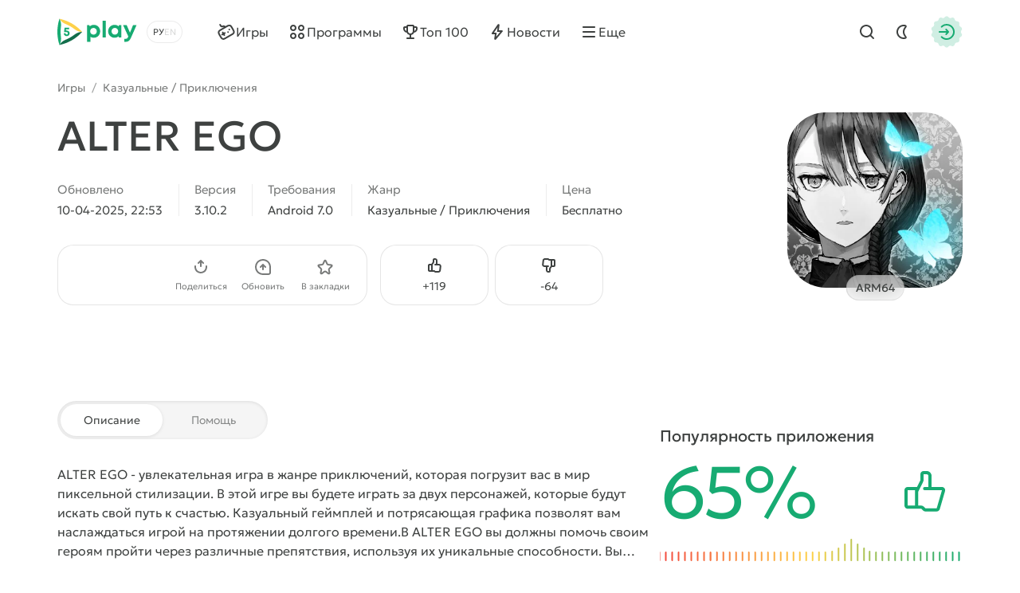

--- FILE ---
content_type: text/html; charset=utf-8
request_url: https://5play.org/2409-alter-ego.html
body_size: 13731
content:
<!DOCTYPE html>
<html prefix="og:http://ogp.me/ns#" lang="ru" class="load">
<head>
	<title>Скачать ALTER EGO 3.10.2 APK (Мод: все открыто) на Андроид бесплатно</title>
<meta charset="utf-8">
<meta name="description" content="Здесь вы можете скачать игру ALTER EGO для Андроид с модом. Взломанная версия APK на телефон и планшет">
<meta name="keywords" content="alter ego, alter ego на андроид">
<meta name="generator" content="DataLife Engine (https://dle-news.ru)">
<link rel="canonical" href="https://5play.org/2409-alter-ego.html">
<link rel="alternate" type="application/rss+xml" title="Скачать игры на Android бесплатно | Лучшие моды на Андроид RSS" href="https://5play.org/rss.xml">
<link rel="preconnect" href="https://5play.org/" fetchpriority="high">
<meta property="twitter:title" content="Скачать ALTER EGO 3.10.2 APK (Мод: все открыто) на Андроид бесплатно">
<meta property="twitter:url" content="https://5play.org/2409-alter-ego.html">
<meta property="twitter:card" content="summary_large_image">
<meta property="twitter:image" content="https://cdn.5play.org/posts/2023-05/1684354345_2.webp">
<meta property="twitter:description" content="ALTER EGO - увлекательная игра в жанре приключений, которая погрузит вас в мир пиксельной стилизации. В этой игре вы будете играть за двух персонажей, которые будут искать свой путь к счастью. Казуальный геймплей и потрясающая графика позволят вам наслаждаться игрой на протяжении долгого времени. В">
<meta property="og:type" content="article">
<meta property="og:site_name" content="Скачать игры на Android бесплатно | Лучшие моды на Андроид">
<meta property="og:title" content="Скачать ALTER EGO 3.10.2 APK (Мод: все открыто) на Андроид бесплатно">
<meta property="og:url" content="https://5play.org/2409-alter-ego.html">
<meta property="og:image" content="https://cdn.5play.org/posts/2023-05/1684354345_2.webp">
<meta property="og:description" content="ALTER EGO - увлекательная игра в жанре приключений, которая погрузит вас в мир пиксельной стилизации. В этой игре вы будете играть за двух персонажей, которые будут искать свой путь к счастью. Казуальный геймплей и потрясающая графика позволят вам наслаждаться игрой на протяжении долгого времени. В">
<link rel="alternate" hreflang="x-default" href="https://5play.org/2409-alter-ego.html">
<link rel="alternate" hreflang="ru" href="https://5play.org/2409-alter-ego.html">
<link rel="alternate" hreflang="en" href="https://5play.org/en/2409-alter-ego.html">
<meta name="HandheldFriendly" content="true">
<meta name="format-detection" content="telephone=no">
<meta name="viewport" content="initial-scale=1.0, width=device-width">
<meta name="apple-mobile-web-app-capable" content="yes">
<meta name="apple-mobile-web-app-status-bar-style" content="default">
<meta name="mobile-web-app-capable" content="yes">
<meta name="google-site-verification" content="LGvz6uqmHQFqiPvBghNBOxuiTpRB_dIgePeiFliAqxg" />
<meta name="yandex-verification" content="5882ceeee565f7d0" />


<meta property="og:image" content="https://cdn.5play.org/posts/2023-05/1684354276_1.webp">
<link rel="apple-touch-icon" sizes="180x180" href="/templates/5ui/img/favicon/apple-touch-icon.png">
<link rel="shortcut icon" href="/templates/5ui/img/favicon/favicon.ico">
<link rel="icon" type="image/svg+xml" href="/templates/5ui/img/favicon/favicon.svg">
<link rel="icon" type="image/png" sizes="64x64" href="/templates/5ui/img/favicon/f64.png">
<link rel="icon" type="image/png" sizes="32x32" href="/templates/5ui/img/favicon/f32.png">
<link rel="icon" type="image/png" sizes="16x16" href="/templates/5ui/img/favicon/f16.png">

<link rel="prefetch" href="/templates/5ui/fonts/geologica-300.woff2" as="font" type="font/woff2" crossorigin>
<link rel="prefetch" href="/templates/5ui/fonts/geologica-500.woff2" as="font" type="font/woff2" crossorigin>
<link rel="preload" href="/templates/5ui/css/core.css?vk8ug050" as="style">
<link rel="preload" href="/templates/5ui/css/header.css?vk8ug046" as="style">


<link rel="prefetch" as="script" href="/templates/5ui/js/darkmod.js?vk8ug0">

<link rel="preload" href="/templates/5ui/css/fullstory.css?vk8ug024" as="style">

<link href="/templates/5ui/css/core.css?vk8ug050" type="text/css" rel="stylesheet">
<link href="/templates/5ui/css/header.css?vk8ug046" type="text/css" rel="stylesheet">





<link href="/templates/5ui/css/pages.css?vk8ug02" type="text/css" rel="stylesheet">
<link href="/templates/5ui/css/comments.css?vk8ug020" type="text/css" rel="stylesheet">
<link href="/templates/5ui/css/fullstory.css?vk8ug024" type="text/css" rel="stylesheet">
<link href="/templates/5ui/css/share.css?vk8ug02" type="text/css" rel="stylesheet">
<link href="/templates/5ui/css/cards.css?vk8ug014" type="text/css" rel="stylesheet">


<link href="/templates/5ui/css/footer.css?vk8ug04" type="text/css" rel="stylesheet">
<link href="/templates/5ui/css/login.css?vk8ug05" type="text/css" rel="stylesheet">



<link href="/templates/5ui/css/uidialog.css?vk8ug012" type="text/css" rel="stylesheet">


<script src="/templates/5ui/js/darkmod.js?vk8ug0"></script>


<script data-cfasync="false" nonce="6c073060-940e-4bac-a863-995c0876e4fc">try{(function(w,d){!function(j,k,l,m){if(j.zaraz)console.error("zaraz is loaded twice");else{j[l]=j[l]||{};j[l].executed=[];j.zaraz={deferred:[],listeners:[]};j.zaraz._v="5874";j.zaraz._n="6c073060-940e-4bac-a863-995c0876e4fc";j.zaraz.q=[];j.zaraz._f=function(n){return async function(){var o=Array.prototype.slice.call(arguments);j.zaraz.q.push({m:n,a:o})}};for(const p of["track","set","debug"])j.zaraz[p]=j.zaraz._f(p);j.zaraz.init=()=>{var q=k.getElementsByTagName(m)[0],r=k.createElement(m),s=k.getElementsByTagName("title")[0];s&&(j[l].t=k.getElementsByTagName("title")[0].text);j[l].x=Math.random();j[l].w=j.screen.width;j[l].h=j.screen.height;j[l].j=j.innerHeight;j[l].e=j.innerWidth;j[l].l=j.location.href;j[l].r=k.referrer;j[l].k=j.screen.colorDepth;j[l].n=k.characterSet;j[l].o=(new Date).getTimezoneOffset();if(j.dataLayer)for(const t of Object.entries(Object.entries(dataLayer).reduce((u,v)=>({...u[1],...v[1]}),{})))zaraz.set(t[0],t[1],{scope:"page"});j[l].q=[];for(;j.zaraz.q.length;){const w=j.zaraz.q.shift();j[l].q.push(w)}r.defer=!0;for(const x of[localStorage,sessionStorage])Object.keys(x||{}).filter(z=>z.startsWith("_zaraz_")).forEach(y=>{try{j[l]["z_"+y.slice(7)]=JSON.parse(x.getItem(y))}catch{j[l]["z_"+y.slice(7)]=x.getItem(y)}});r.referrerPolicy="origin";r.src="/cdn-cgi/zaraz/s.js?z="+btoa(encodeURIComponent(JSON.stringify(j[l])));q.parentNode.insertBefore(r,q)};["complete","interactive"].includes(k.readyState)?zaraz.init():j.addEventListener("DOMContentLoaded",zaraz.init)}}(w,d,"zarazData","script");window.zaraz._p=async d$=>new Promise(ea=>{if(d$){d$.e&&d$.e.forEach(eb=>{try{const ec=d.querySelector("script[nonce]"),ed=ec?.nonce||ec?.getAttribute("nonce"),ee=d.createElement("script");ed&&(ee.nonce=ed);ee.innerHTML=eb;ee.onload=()=>{d.head.removeChild(ee)};d.head.appendChild(ee)}catch(ef){console.error(`Error executing script: ${eb}\n`,ef)}});Promise.allSettled((d$.f||[]).map(eg=>fetch(eg[0],eg[1])))}ea()});zaraz._p({"e":["(function(w,d){})(window,document)"]});})(window,document)}catch(e){throw fetch("/cdn-cgi/zaraz/t"),e;};</script></head>
<body>
	 <header id="header-5p" class="header-first">
	<div class="wrp fc">
		<div class="head-l fc">
			
			<a class="logotype" href="/" title="5play">
	<span class="sr-only">5play</span>
	<svg width="100" height="36" viewBox="0 0 100 36" xmlns="http://www.w3.org/2000/svg">
		<g class="logo-icon">
			<path fill="#136e4b" d="M31.17,18l-1.35,1.4c-6.89,7.17-15.68,12.23-25.33,14.6l-1.89.47.09-.16c1.7-2.93,4.36-5.13,7.5-6.4,4.13-1.67,8-3.91,11.52-6.64,2.67-2.07,5.91-3.27,9.29-3.27h.18Z"/>
			<path fill="#fed14a" d="M31.17,18h-.17c-3.38,0-6.63-1.2-9.3-3.28-3.52-2.74-7.41-4.99-11.55-6.67-3.12-1.27-5.77-3.46-7.46-6.37l-.1-.18,1.89.5c9.66,2.37,18.44,7.43,25.33,14.6l1.35,1.4Z"/>
			<path fill="#17aa71" d="M2.6,1.5l-.54,1.87C-.69,12.93-.69,23.07,2.06,32.63l.54,1.87c1.72-2.98,2.37-6.43,1.9-9.83-.61-4.43-.61-8.93,0-13.36.48-3.39-.18-6.85-1.9-9.82Z"/>
			<path fill="#17aa71" d="M11.67,16.34c2.19,0,3.73,1.45,3.73,3.44s-1.58,3.56-3.66,3.56-3.66-1.47-3.67-3.48h2.27c.01.8.59,1.38,1.4,1.38s1.4-.62,1.4-1.46c0-.89-.64-1.52-1.55-1.52h-2.94l-.21-.28.59-5.29h5.66v2.01h-3.88l-.19,1.65h1.06-.01Z"/>
		</g>
		<path class="logo-text" fill="#17aa71" d="M45.66,9.16c4.62,0,8.03,3.45,8.03,8.1,0,4.65-3.41,8.12-8.03,8.12-1.59,0-3.03-.47-4.22-1.29v6.36h-4.14V9.59h2.74l.71,1.39c1.3-1.15,3-1.83,4.91-1.83h0ZM91.11,19.01l3.82-9.43h4.4l-6.68,15.12c-1.84,4.15-3.45,5.73-6.89,5.73h-1.71v-3.73h1.43c2,0,2.52-.53,3.46-2.85l.06-.12-6.49-14.15h4.51l4.09,9.43ZM71.78,9.17c1.97,0,3.71.69,5.04,1.87l.44-1.46h3.1s0,15.32,0,15.32h-3.25l-.36-1.37c-1.32,1.15-3.03,1.83-4.97,1.83-4.61,0-8.04-3.48-8.04-8.12s3.43-8.07,8.04-8.07ZM60.78,24.91h-4.14V4.07h4.14v20.84ZM45.32,13.06c-2.4,0-4.18,1.8-4.18,4.2,0,2.4,1.77,4.2,4.18,4.2s4.17-1.79,4.17-4.2c0-2.41-1.77-4.2-4.17-4.2ZM72.13,13.03c-2.41,0-4.18,1.8-4.18,4.2,0,2.4,1.77,4.2,4.18,4.2,2.41,0,4.17-1.79,4.17-4.2s-1.76-4.2-4.17-4.2Z"/>
	</svg>
</a>
			
			<div class="lang-sel fc">
				<button type="button" class="sel-lang__en" onclick="location.href='https://5play.org/en/2409-alter-ego.html'" title="Английский"><span class="sr-only">Английский</span></button>
<button type="button" class="sel-lang__ru active" onclick="location.href='https://5play.org/2409-alter-ego.html'" title="Русский"><span class="sr-only">Русский</span></button>
				<span class="sr-only">Выбрать язык</span>
				<span class="lang-sel-border fc">
					<i class="lang-sel-ru" title="Ру"></i><i class="lang-sel-en" title="En"></i>
				</span>
			</div>
		</div>
		<div class="head-r fc">
			<a href="/index.php?do=search" class="hbtn hbt qs-toggle" style="display: none;">
				<i class="im im-search"></i>
				<i class="im im-close"></i>
				<span class="sr-only">Найти</span>
			</a>
			<button type="button" class="hbtn hbt mod-btn" id="mod-toggle" aria-label="Dark Mod">
				<i class="im im-sun"></i>
				<i class="im im-moon"></i>
			</button>
			
			<button class="hbtn huser hlogin dialog-btn" type="button" title="Авторизация">
				<span class="sr-only">Авторизация</span>
				<span class="mask"><i class="im im-login"></i></span>
			</button>
		</div>
	</div>
</header>
<div class="header-second wrp" id="header-tools">
	<div class="header-tools">
		<div class="hmenu fc">
			<nav class="hmenu-list fc" itemscope itemtype="http://schema.org/SiteNavigationElement">
				<a class="m-item" href="/android/igry/" itemprop="url"><i class="im im-gamepad"></i><span class="m-item-cont" itemprop="name">Игры</span></a>
				<a class="m-item" href="/android/programmy/" itemprop="url"><i class="im im-apps"></i><span class="m-item-cont" itemprop="name">Программы</span></a>
				<a class="m-item" href="/top-100-igr-dlya-android-apk.html" itemprop="url"><i class="im im-cup"></i><span class="m-item-cont" itemprop="name">Топ 100</span></a>
				<a class="m-item" href="/news/" itemprop="url"><i class="im im-bolt"></i><span class="m-item-cont" itemprop="name">Новости</span></a>
				<a class="m-item" href="/?do=orders" style="display:none;"><i class="im im-addtopic"></i><span class="m-item-cont">Стол заказов</span></a>
				<button id="mmenu-btn" type="button" class="m-item"><i class="im im-burger"></i><span class="m-item-cont">Еще</span></button>
				<div class="dropdown" style="display:none;">
					<button type="button" class="m-item dropdown-btn"><i class="im im-burger"></i><span class="m-item-cont">Еще</span></button>
					<div class="dropdown-box" style="display: none;">
						<nav class="hmenu-sub-list">
							<a class="m-item" href="/?do=orders"><i class="im im-addtopic"></i><span class="m-item-cont">Стол заказов</span></a>
						</nav>
						
					</div>
				</div>
				<a href="/index.php?do=search" class="m-item qs-toggle" style="display:none;">
					<i class="im im-search"></i>
					<span class="sr-only">Найти</span>
				</a>
			</nav>
		</div>
		<form class="qs-form fc" id="qs-form" class="qs" method="get" action="/index.php?do=search" style="display: none;">
			<div class="qs-control">
				<label class="qs-label sr-only" for="story">Найти</label>
				<input class="qs-input" id="story" name="story" placeholder="Поиск по сайту..." type="search">
				<button class="qs-btn" type="submit" title="Найти" aria-label="Найти">
					<i class="im im-search"></i>
				</button>
				<button type="button" class="qs-toggle" aria-label="Close Search">
					<i class="im im-close"></i>
				</button>
			</div>
			<input type="hidden" name="do" value="search">
			<input type="hidden" name="subaction" value="search">
			<input type="hidden" name="titleonly" id="titleonly" value="0">
		</form>
	</div>
</div>
	 
	
	 
	 
	 
	 
	 <main class="content-5p">
<div class="appview-breadcrumbs wrp speedbar fc">
<a href="/android/igry/">Игры</a>

<span class="speedbar-sep">/</span> <a href="https://5play.org/android/igry/kazualnye/">Казуальные / Приключения</a>
</div>
<article class="appview sect" itemscope itemtype="http://schema.org/MobileApplication">
	<div class="appview-hero">
		<div class="wrp appview-intro">
			<div class="appview-intro-cont">
				<h1 itemprop="name" class="title">ALTER EGO</h1>
				<figure class="appicon">
					<img width="200" height="200" src="https://cdn.5play.org/posts/2023-05/1684354276_1.webp" alt="ALTER EGO" loading="eager" fetchpriority="high" itemprop="image">
					<span class="appicon-label">ARM64</span>
				</figure>
				<ul class="appview-spec">
					<li class="specs-item">
						<span class="spec-label">Обновлено</span>
						<time class="spec-cont" itemprop="datePublished" datetime="2025-04-10T22:53:40+03:00">10-04-2025, 22:53</time>
					</li>
					
					<li class="specs-item">
						<span class="spec-label">Версия</span>
						<span class="spec-cont" itemprop="softwareVersion">3.10.2</span>
					</li>
					
					
					
					<li class="specs-item">
						<span class="spec-label">Требования</span>
						<span class="spec-cont" itemprop="operatingSystem">Android 7.0</span>
					</li>
					<li class="specs-item">
						<span class="spec-label">Жанр</span>
						<a href="https://5play.org/android/igry/kazualnye/" class="spec-cont">Казуальные / Приключения</a>
      					<meta itemprop="applicationCategory" content="Казуальные / Приключения">
					</li>
					<li class="specs-item">
						<span class="spec-label">Цена</span>
						<span itemscope itemprop="offers" itemtype="http://schema.org/Offer">
						<meta itemprop="price" content="0">
						<meta itemprop="priceCurrency" content="USD" class="spec-cont">
						
							<meta itemprop="url" content="https://play.google.com/store/apps/details?id=com.caracolu.alterego">
						Бесплатно
					</span>
					</li>
				</ul>
				<div class="appview-foot">
					<div class="appview-likes">
						
						<button class="dialog-btn" type="button"><i class="im im-thumbup"></i><span class="like-plus">+<span data-likes-id="2409">119</span></span><span class="sr-only">Нравится</span></button>
						<button class="dialog-btn" type="button"><i class="im im-thumbdown"></i><span class="like-minus">-<span data-dislikes-id="2409">64</span></span><span class="sr-only">Не нравится</span></span></button>
					</div>
					<div class="appview-tools">
						<a class="btn btn-fill" href="#download-now"><span class="btn-cont">Скачать APK</span></a>
						<div class="av-tool-list">
							<div class="av-tool dropdown sharefunc">
								<button type="button" id="share-btn" class="dropdown-btn" data-share-title="ALTER EGO" data-share-text="Посмотри, что я нашёл!"><i class="im im-share"></i><span class="av-tool-cont">Поделиться</span></button>
								<div class="dropdown-box" style="display: none;">
	<div class="share-list">
		<a class="share-btn share-tg" href="https://t.me/share/url?url=https://5play.org/2409-alter-ego.html&text=ALTER EGO" target="_blank" rel="noopener nofollow" title="Поделиться в Телеграм"><i class="im im-share-tg"></i></a>
		<a class="share-btn share-wa" href="https://api.whatsapp.com/send?text=ALTER EGOhttps://5play.org/2409-alter-ego.html" target="_blank" rel="noopener nofollow" title="Поделиться в WhatsApp"><i class="im im-share-wa"></i></a>
		<a class="share-btn share-vk" href="https://vk.com/share.php?url=https://5play.org/2409-alter-ego.html&title=ALTER EGO" target="_blank" rel="noopener nofollow" title="Поделиться в VK"><i class="im im-share-vk"></i></a>
		<a class="share-btn share-fb" href="https://www.facebook.com/sharer/sharer.php?u=https://5play.org/2409-alter-ego.html" target="_blank" rel="noopener nofollow" title="Поделиться в Facebook"><i class="im im-share-fb"></i></a>
	</div>
</div>
							</div>
							<div class="av-tool">
							
							<button type="button" class="dialog-btn"><i class="im im-update"></i><span class="av-tool-cont">Обновить</span></button>
							</div>
							<div class="av-tool">
							
							<button type="button" class="dialog-btn"><i class="im im-staroutline"></i><span class="av-tool-cont">В закладки</span></button>
							</div>
							
						</div>
					</div>
				</div>
			</div>
		</div>
		
		<div class="wrp appview-screens">
			<div class="screenshots scroll-container" data-scroll data-id="scroll-screens">
				<div class="hcarousel glist">
					
					<!--MBegin:https://cdn.5play.org/posts/2023-05/1684354345_2.webp|--><a href="https://cdn.5play.org/posts/2023-05/1684354345_2.webp" class="highslide"><img src="https://cdn.5play.org/posts/2023-05/medium/1684354345_2.webp" style="max-width:100%;" alt=""></a><!--MEnd--><!--MBegin:https://cdn.5play.org/posts/2023-05/1684354254_3.webp|--><a href="https://cdn.5play.org/posts/2023-05/1684354254_3.webp" class="highslide"><img src="https://cdn.5play.org/posts/2023-05/medium/1684354254_3.webp" style="max-width:100%;" alt=""></a><!--MEnd--><!--MBegin:https://cdn.5play.org/posts/2023-05/1684354327_4.webp|--><a href="https://cdn.5play.org/posts/2023-05/1684354327_4.webp" class="highslide"><img src="https://cdn.5play.org/posts/2023-05/medium/1684354327_4.webp" style="max-width:100%;" alt=""></a><!--MEnd--><!--MBegin:https://cdn.5play.org/posts/2023-05/1684354316_5.webp|--><a href="https://cdn.5play.org/posts/2023-05/1684354316_5.webp" class="highslide"><img src="https://cdn.5play.org/posts/2023-05/medium/1684354316_5.webp" style="max-width:100%;" alt=""></a><!--MEnd-->
				</div>
				<div class="scroll-buttons" style="display:none;">
					<button class="scroll-button prev hidden" aria-label="Назад"><i class="im im-aleft"></i></button>
					<button class="scroll-button next" aria-label="Вперед"><i class="im im-aright"></i></button>
				</div>
			</div>
		</div>
		 
		<script>
			window.addEventListener('DOMContentLoaded', () => {
				document.querySelectorAll('.screenshots').forEach(block => {
				const imgs = block.querySelectorAll('img');
				let isPortrait = false;
				let allChecked = 0;
				imgs.forEach(img => {
					const checkOrientation = () => {
						if (img.naturalHeight > img.naturalWidth) {
							isPortrait = true;
						}
						allChecked++;
						if (allChecked === imgs.length) {
							block.classList.add(isPortrait ? 'portrait' : 'landscape');
						}
					};
					if (img.complete && img.naturalWidth) {
						checkOrientation();
						} else {
						img.addEventListener('load', checkOrientation);
						}
					});
				});
			});
		</script>
		
		<div class="appview-bg">
			<i class="cover"><img src="https://cdn.5play.org/posts/2023-05/1684354276_1.webp" alt="ALTER EGO" width="360" height="360" loading="lazy"></i>
		</div>
		
	</div>
	
	<div class="appview-info wrp str">
		<div class="appview-info-cont tab-container str-main">
			<div class="tab-toggle-head">
				<button class="tab-toggle" type="button">
					<span>Описание</span>
					<span>Помощь</span>
				</button>
			</div>
			<div class="appview-text expand tab-panel" data-tab="0">
				<div class="desc text expand-text">
					<b>ALTER EGO</b> - увлекательная игра в жанре приключений, которая погрузит вас в мир пиксельной стилизации. В этой игре вы будете играть за двух персонажей, которые будут искать свой путь к счастью. Казуальный геймплей и потрясающая графика позволят вам наслаждаться игрой на протяжении долгого времени.<br><br>В ALTER EGO вы должны помочь своим героям пройти через различные препятствия, используя их уникальные способности. Вы будете менять между персонажами, чтобы найти путь к выходу из каждого уровня. Но будьте осторожны, уровни будут становиться все сложнее и сложнее!<br><br>Главным преимуществом игры является ее уникальная пиксельная графика. Каждый уровень выполнен в стиле пиксельной стилизации, что делает игру более привлекательной и интересной. Кроме того, ALTER EGO имеет простой и интуитивно понятный интерфейс, который позволяет игрокам быстро освоиться с игрой.<br><br>Если вы любите приключения и казуальные игры, то ALTER EGO - это именно то, что вам нужно!
				</div>
				<button type="button" class="expand-btn" data-less="Свернуть">
					<span>Раскрыть полностью</span>
				</button>
			</div>
			<div class="appview-faq faq-list tab-panel" data-tab="1" style="display: none;">
				<a class="link-faq" href="/download-help.html"><span>Не получается скачать?</span><i class="im im-kright"></i></a>
				<a class="link-faq" href="/ustanovka-igr-i-programm-na-android.html"><span>Установка игр и программ</span><i class="im im-kright"></i></a>
				<a class="link-faq" href="/ustanovka-igr-s-keshem-na-android.html"><span>Установка игр с кэшем</span><i class="im im-kright"></i></a>
				<a class="link-faq" href="/kak-sdelat-skrinshot-na-android.html"><span>Как сделать скриншот</span><i class="im im-kright"></i></a>
				<a class="link-faq" href="/how-to-install-apks.html"><span>Как установить APKS</span><i class="im im-kright"></i></a>
			</div>
		</div>
		<div class="appview-info-rate str-add" itemprop="aggregateRating" itemscope itemtype="http://schema.org/AggregateRating">
			<div class="rating-status" style="--rating-value:65;"><div class="rstatus-head">
    <div class="title">Популярность приложения</div>
    <div class="rstatus-num">
        <span class="rstatus-value">65%</span>
        <span class="rstatus-icon">
            <svg width="32" height="32" viewBox="0 0 32 32" xmlns="http://www.w3.org/2000/svg">
                <path d="M16.5,2.5c1.66,0,3,1.34,3,3v7h6.55c1.33,0,2.29,1.28,1.92,2.56l-3.3,11.33c-.25.85-1.03,1.44-1.92,1.44h-7.17c-1.02.09-1.84-1.06-2.5-1.67-1.91.01-6.62,0-8.59,0-1.1,0-2-.9-2-2v-9.67c0-1.1.9-2,2-2h5.52c.12,0,.23.02.34.05l2.14-4.29v-3.76c0-1.1.9-2,2-2h2ZM14.5,8.26c.24.44-3.16,6.62-3.33,7.14v8.76c.95.05,2.63-.26,3.33.59,0,0,1.08,1.08,1.08,1.08h7.17l3.3-11.33h-10.88c-1.3.02-1.3-2.02,0-2,0,0,2.33,0,2.33,0v-7c0-1.44-2.13-.91-3-1v3.76ZM4.5,24.17h4.67v-9.67h-4.67v9.67Z"/>
            </svg>
            <i class="mask"></i>
        </span>
        <meta itemprop="ratingValue" content="65">
        <meta itemprop="bestRating" content="100">
    </div>
</div>
<div class="rstatus-line"></div>
</div>
			<meta itemprop="reviewCount" content="183">
			<ul class="rating-status-info muted">
				<li>Оценок: <span data-vote-num-id="2409">183</span></li>
				<li>Комментариев: 0</li>
			</ul>
		</div>
	</div>
	
	<div class="appview-download wrp">
		<div id="download-now" class="download-box tab-container">
			<div class="tab-toggle-head">
				<button class="tab-toggle" type="button">
					<span>Файлы</span>
					<span>Информация</span>
				</button>
			</div>
			<div class="download-box-files tab-panel" data-tab="0">
			
				<h2 class="title">Скачать ALTER EGO на Андроид бесплатно
				</h2>
				<div class="downline-line-list">Мод - все открыто<br>
<div class="download-line btn btn-fill">
	<div class="dropdown">
		<button type="button" class="dropdown-btn" aria-label="Информация о файле" style="display:none;"><i class="im im-info"></i></button>
		<div class="download-line-title dropdown-box" style="display:none;">alter-ego-3.10.2-mod-t-5play.apk</div>
	</div>
	<a href="https://5play.org/index.php?do=cdn&id=164108" class="download-line-link" target="_blank">Скачать <span class="uppercase">apk</span> (89.55 Mb)</a>
</div>

</div>
				<div class="download-box-foot">
					<div class="title">Быстрая загрузка — без вирусов!</div>
					<div class="desc">
					На нашем сайте можно скачать последнюю версию ALTER EGO в формате APK — быстро и бесплатно! Без регистрации и СМС: прямая ссылка и проверенные файлы!
					
					</div>
					<div class="download-shield"><i class="mask"></i></div>
				</div>
			</div>
			<div class="download-box-info tab-panel" data-tab="1" style="display: none;">
				Особенности мода:<br>- разблокирована полная версия игры<br><br><b><u>Внимание! Данная игра предназначена для устройств с CPU ARM64 (AArch64, arm64-v8a). На устройство с 32-х битным процессором модификацию установить вы не сможете.</u></b>
			</div>
		</div>
	</div>
	
</article>


<section class="wrp sect">
	<h2 class="sect-head title">Похожие игры</h2>
	<div class="glist cards-v g8 hscroll">
		<div class="card appitem item">
    <div class="card-icon">
        
        <figure class="appicon">
            <img width="144" height="144" src="https://cdn.5play.org/posts/2018-12/1545764031_1.png" alt="Зубная Фея Пони - Салон Красоты Для Лошадей" loading="lazy">
        </figure>
    </div>
    <a href="https://5play.org/7915-zubnaja-feja-poni-salon-krasoty-dlja-loshadej.html" class="cont item-link">
        <span class="title">Зубная Фея Пони - Салон Красоты Для Лошадей</span>
        <span class="meta meta-os">
            
            <i class="meta-item">Android 4.0</i>
        </span>
        <span class="meta meta-vers">
            <i class="meta-item">v2.3.7</i>
            
            

        </span>
    </a>
    <i class="card-ratenum"></i>
</div>
<div class="card appitem item">
    <div class="card-icon">
        
        <figure class="appicon">
            <img width="144" height="144" src="https://cdn.5play.org/posts/2021-06/1624362038_1.webp" alt="Feed Me!" loading="lazy">
        </figure>
    </div>
    <a href="https://5play.org/15734-feed-me.html" class="cont item-link">
        <span class="title">Feed Me!</span>
        <span class="meta meta-os">
            
            <i class="meta-item">Android 5.0</i>
        </span>
        <span class="meta meta-vers">
            <i class="meta-item">v0.1</i>
            
            

        </span>
    </a>
    <i class="card-ratenum"></i>
</div>
<div class="card appitem item">
    <div class="card-icon">
        
        <figure class="appicon">
            <img width="144" height="144" src="https://cdn.5play.org/posts/2020-11/1604915904_1.webp" alt="Chhota Bheem Speed Racing - Official Game" loading="lazy">
        </figure>
    </div>
    <a href="https://5play.org/6615-chhota-bheem-speed-racing-official-game.html" class="cont item-link">
        <span class="title">Chhota Bheem Speed Racing - Official Game</span>
        <span class="meta meta-os">
            
            <i class="meta-item">Android 4.2</i>
        </span>
        <span class="meta meta-vers">
            <i class="meta-item">v2.26</i>
            
            

        </span>
    </a>
    <i class="card-ratenum"></i>
</div>
<div class="card appitem item">
    <div class="card-icon">
        
        <figure class="appicon">
            <img width="144" height="144" src="https://cdn.5play.org/posts/2020-06/1593000181_1.webp" alt="Tank Stars II" loading="lazy">
        </figure>
    </div>
    <a href="https://5play.org/11797-tank-stars-ii.html" class="cont item-link">
        <span class="title">Tank Stars II</span>
        <span class="meta meta-os">
            
            <i class="meta-item">Android 4.1</i>
        </span>
        <span class="meta meta-vers">
            <i class="meta-item">v1.0</i>
            
            

        </span>
    </a>
    <i class="card-ratenum"></i>
</div>
<div class="card appitem item">
    <div class="card-icon">
        
        <figure class="appicon">
            <img width="144" height="144" src="https://cdn.5play.org/posts/2021-04/1618308589_1.webp" alt="Deathigner" loading="lazy">
        </figure>
    </div>
    <a href="https://5play.org/14806-deathigner.html" class="cont item-link">
        <span class="title">Deathigner</span>
        <span class="meta meta-os">
            
            <i class="meta-item">Android 5.0</i>
        </span>
        <span class="meta meta-vers">
            <i class="meta-item">v21.4.1</i>
            
            

        </span>
    </a>
    <i class="card-ratenum"></i>
</div>
<div class="card appitem item">
    <div class="card-icon">
        
        <figure class="appicon">
            <img width="144" height="144" src="https://cdn.5play.org/posts/2021-03/1616745825_1.webp" alt="Dodge Master!" loading="lazy">
        </figure>
    </div>
    <a href="https://5play.org/14556-dodge-master.html" class="cont item-link">
        <span class="title">Dodge Master!</span>
        <span class="meta meta-os">
            
            <i class="meta-item">Android 8.0</i>
        </span>
        <span class="meta meta-vers">
            <i class="meta-item">v1.0.7</i>
            
            

        </span>
    </a>
    <i class="card-ratenum"></i>
</div>
<div class="card appitem item">
    <div class="card-icon">
        
        <figure class="appicon">
            <img width="144" height="144" src="https://cdn.5play.org/posts/2019-06/1561822895_1.webp" alt="Scrap Clicker 2" loading="lazy">
        </figure>
    </div>
    <a href="https://5play.org/9862-scrap-clicker-2.html" class="cont item-link">
        <span class="title">Scrap Clicker 2</span>
        <span class="meta meta-os">
            
            <i class="meta-item">Android 5.0</i>
        </span>
        <span class="meta meta-vers">
            <i class="meta-item">v8.5</i>
            
            

        </span>
    </a>
    <i class="card-ratenum"></i>
</div>
<div class="card appitem item">
    <div class="card-icon">
        
        <figure class="appicon">
            <img width="144" height="144" src="https://cdn.5play.org/posts/2019-07/1563789039_1.webp" alt="Чудо зоопарк - спаси животных!" loading="lazy">
        </figure>
    </div>
    <a href="https://5play.org/748-chudo-zooparkspasenie-zhivotnyh.html" class="cont item-link">
        <span class="title">Чудо зоопарк - спаси животных!</span>
        <span class="meta meta-os">
            
            <i class="meta-item">Android 2.3</i>
        </span>
        <span class="meta meta-vers">
            <i class="meta-item">v2.1.1a</i>
            
            

        </span>
    </a>
    <i class="card-ratenum"></i>
</div>

	</div>
</section>

<section class="wrp sect">
	<h2 class="sect-head title">Рекомендуем игры</h2>
	<div class="glist cards-sw g4 hscroll">
		<div class="card apprecom item">
    
    <div class="card-wallpaper">
        <div class="cover">
            <img width="304" height="204"
                
                src="https://cdn.5play.org/assets/main/tocag-pic.webp"
                srcset="https://cdn.5play.org/assets/main/tocag-pic.webp, https://cdn.5play.org/assets/main/tocag-pic-2x.webp"
                
                
                alt="Toca Boca World">
        </div>
        <span class="appicon">
            <img width="80" height="80" src="https://cdn.5play.org/posts/2025-12/1767003463_1.webp" alt="Toca Boca World">
            <i class="mask star-mask"></i>
        </span>
    </div>
    <a href="https://5play.org/7591-toca-life-world.html" class="card-row-btn item-link">
        <span class="cont">
            <span class="title truncate">Toca Boca World</span>
            <span class="meta meta-os">
            <i class="card-bubble">MOD</i>
            <i class="meta-item">Android 7.0</i>
            </span>
        </span>
        <span class="btn btn-fill btn-sm"><i class="im im-download"></i><span class="btn-cont">Скачать</span></span>
    </a>
</div><div class="card apprecom item">
    
    <div class="card-wallpaper">
        <div class="cover">
            <img width="304" height="204"
                src="https://cdn.5play.org/assets/main/brawl-pic.webp"
                srcset="https://cdn.5play.org/assets/main/brawl-pic.webp, https://cdn.5play.org/assets/main/brawl-pic-2x.webp"
                
                
                
                alt="Brawl Stars" loading="lazy">
        </div>
        <span class="appicon">
            <img width="80" height="80" src="https://cdn.5play.org/posts/2024-10/1728293614_1.webp" alt="Brawl Stars" loading="lazy">
            <i class="mask star-mask"></i>
        </span>
    </div>
    <a href="https://5play.org/7353-brawl-stars.html" class="card-row-btn item-link">
        <span class="cont">
            <span class="title truncate">Brawl Stars</span>
            <span class="meta meta-os">
            <i class="card-bubble">MOD</i>
            <i class="meta-item">Android 5.0</i>
            </span>
        </span>
        <span class="btn btn-fill btn-sm"><i class="im im-download"></i><span class="btn-cont">Скачать</span></span>
    </a>
</div><div class="card apprecom item">
    
    <div class="card-wallpaper">
        <div class="cover">
            <img width="304" height="204"
                
                
                src="https://cdn.5play.org/assets/main/mine-pic.webp"
                srcset="https://cdn.5play.org/assets/main/mine-pic.webp, https://cdn.5play.org/assets/main/mine-pic-2x.webp"
                
                alt="Майнкрафт" loading="lazy">
        </div>
        <span class="appicon">
            <img width="80" height="80" src="https://cdn.5play.org/posts/2025-10/92a3b0f065_1.webp" alt="Майнкрафт" loading="lazy">
            <i class="mask star-mask"></i>
        </span>
    </div>
    <a href="https://5play.org/11448-majnkraft.html" class="card-row-btn item-link">
        <span class="cont">
            <span class="title truncate">Майнкрафт</span>
            <span class="meta meta-os">
            <i class="card-bubble">MOD</i>
            <i class="meta-item">Android 8.0</i>
            </span>
        </span>
        <span class="btn btn-fill btn-sm"><i class="im im-download"></i><span class="btn-cont">Скачать</span></span>
    </a>
</div><div class="card apprecom item">
    
    <div class="card-wallpaper">
        <div class="cover">
            <img width="304" height="204"
                
                
                
                src="https://cdn.5play.org/assets/main/dc-pic.webp"
                srcset="https://cdn.5play.org/assets/main/dc-pic.webp, https://cdn.5play.org/assets/main/dc-pic-2x.webp"
                alt="Dead Cells" loading="lazy">
        </div>
        <span class="appicon">
            <img width="80" height="80" src="https://cdn.5play.org/posts/2025-02/1739886514_1.webp" alt="Dead Cells" loading="lazy">
            <i class="mask star-mask"></i>
        </span>
    </div>
    <a href="https://5play.org/11708-dead-cells-mod.html" class="card-row-btn item-link">
        <span class="cont">
            <span class="title truncate">Dead Cells</span>
            <span class="meta meta-os">
            <i class="card-bubble">MOD</i>
            <i class="meta-item">Android 7.0</i>
            </span>
        </span>
        <span class="btn btn-fill btn-sm"><i class="im im-download"></i><span class="btn-cont">Скачать</span></span>
    </a>
</div>
	</div>
</section>


<div class="sect-sep"></div>
<section class="wrp sect sect-comments">
	
	<h2 class="sect-head title">Комментариев пока нет :(</h2>
	
	
	<div id="addcomment-tool" class="comments-add">
		<div id="addcomment" class="comments-add-block">
			
			<div class="wrp">
<div class="alert">
	<div class="title">
		Информация
	</div>
	<div class="desc">
		Войдите на сайт или <a href=/index.php?do=register target=/_blank/ rel=/nofollow/>зарегистрируйтесь</a> чтобы оставлять комментарии
	</div>
</div>
</div>
		</div>
	</div>
	
</section>
</main>
	 
	 <footer id="footer-5p" class="footer-5p">
	<div class="wrp">
		
		
		<a class="f-telegram footblock" href="https://t.me/+NuCc8y6KVbAyYmFi" target="_blank" rel="nofollow noopener">
			<span class="title">Мы в Telegram</span>
			<span class="desc">Будьте в курсе последних обновлений</span>
			<i class="f-telegram-icon"><img width="324" height="307" src="https://cdn.5play.org/assets/pic/f-telegram-icon.webp" srcset="https://cdn.5play.org/assets/pic/f-telegram-icon.webp, https://cdn.5play.org/assets/pic/f-telegram-icon-2x.webp 2x" alt=""></i>
			<span class="btn btn-fill btn-blue btn-sm"><span class="btn-cont">Присоединиться</span></span>
		</a>
		<div class="fmenu">
			<nav class="fmenu-list">
				<a class="ms-item" href="/?do=feedback">Обратная связь</a>
				<a class="ms-item" href="/copyright.html">Условия использования информации</a>
				<a class="ms-item" href="/disclaimer.html">Отказ от ответственности</a>
				<a class="ms-item" href="/pravoobl.html">Правообладателям</a>
				<a class="ms-item" href="/политика-конфиденциальности.html">Политика конфиденциальности</a>
			</nav>
		</div>
		<div class="foot-info fc">
			<a href="/" class="foot-logo"><img width="32" height="32" src="/templates/5ui/img/icons/5play-color.svg" alt="5play.org" loading="lazy"></a>
			<div class="copyright"><span>2016-2025 © 5play.org</span> <span>игры и программы для андроид</span></div>
			<a id="scroll-up" class="scroll-up" href="#header-5p" role="button" title="Наверх" aria-label="Наверх">
				<span class="sr-only">Наверх</span>
				<i class="im im-aup"></i>
			</a>
		</div>
	</div>
</footer>
	

<div class="modal-overlay" id="modalOverlay" style="display: none;" aria-hidden="true">
	<div class="modal-inner">
		<div class="modal modal-side" id="modal">
			<button class="close-btn" id="closeModal" aria-label="Close"><i class="im im-close"></i></button>
			<div class="modal-side-pic">
				<i class="modal-logo im im-5play"></i>
				<figure class="cover">
					<img width="320" height="516" src="https://cdn.5play.org/assets/pic/login-5play.webp" srcset="https://cdn.5play.org/assets/pic/login-5play.webp, https://cdn.5play.org/assets/pic/login-5play-2x.webp 2x" alt="5play">
				</figure>
			</div>
			<form class="modal-cont modal-cont-pad form-list" method="post">
				<h3 class="title">Войти на 5play.org</h3>
				<div class="form-group">
					<div class="form-group-label"><label for="login_name">Логин</label></div>
					<input class="form-control" type="text" id="login_name" name="login_name" required>
				</div>
				<div class="form-group">
					<div class="form-group-label">
						<label for="login_password">Пароль</label>
						<a class="right link" href="https://5play.org/index.php?do=lostpassword">Забыли пароль?</a>
					</div>
					<input class="form-control" type="password" id="login_password" name="login_password" required>
				</div>
				<div class="form-submit btn-group">
					<button class="btn btn-fill btn-block" onclick="submit();" type="submit"><span class="btn-cont">Войти на сайт</span></button>
					<a href="https://5play.org/index.php?do=register" class="btn btn-link btn-block"><span class="btn-cont">Регистрация</span></a>
				</div>
				<div class="sep-text"><span title="Или войдите через"></span></div>
				<div class="social-links fc">
					<a class="soc-item" href="https://www.facebook.com/dialog/oauth?client_id=281507214574045&amp;redirect_uri=https%3A%2F%2F5play.org%2Findex.php%3Fdo%3Dauth-social%26provider%3Dfc&amp;scope=public_profile%2Cemail&amp;display=popup&amp;state=8569a8068327a8dd22f95d50a383f8a4&amp;response_type=code" target="_blank" rel="nofollow noopener"><img width="32" height="32" src="/templates/5ui/img/social/facebook.svg" alt="Facebook" title="Facebook"></a>
					<a class="soc-item" href="https://accounts.google.com/o/oauth2/auth?client_id=609340283350-apppi0njujq31fe388ckhmtvsv9optgk.apps.googleusercontent.com&amp;redirect_uri=https%3A%2F%2F5play.org%2Findex.php%3Fdo%3Dauth-social%26provider%3Dgoogle&amp;scope=https%3A%2F%2Fwww.googleapis.com%2Fauth%2Fuserinfo.email+https%3A%2F%2Fwww.googleapis.com%2Fauth%2Fuserinfo.profile&amp;state=8569a8068327a8dd22f95d50a383f8a4&amp;response_type=code" target="_blank" rel="nofollow noopener"><img width="32" height="32" src="/templates/5ui/img/social/google.svg" alt="Google" title="Google"></a>
				</div>
				<input name="login" type="hidden" id="login" value="submit">
			</form>
		</div>
	</div>
</div>

	
	 <div id="mobilemenu" class="mobilemenu" style="display:none;">
	<button class="close-btn" id="mmenu-close" aria-label="Закрыть"><i class="im im-close"></i></button>
	<div class="mobilemenu-cont">
		<nav class="mmenu-list">
			<a class="m-item" href="/android/igry/" itemprop="url"><i class="im im-gamepad"></i><span class="m-item-cont" itemprop="name">Игры</span></a>
			<a class="m-item" href="/android/programmy/" itemprop="url"><i class="im im-apps"></i><span class="m-item-cont" itemprop="name">Программы</span></a>
			<a class="m-item" href="/top-100-igr-dlya-android-apk.html" itemprop="url"><i class="im im-cup"></i><span class="m-item-cont" itemprop="name">Топ 100</span></a>
			<a class="m-item" href="/news/" itemprop="url"><i class="im im-bolt"></i><span class="m-item-cont" itemprop="name">Новости</span></a>
			<a class="m-item" href="/?do=orders"><i class="im im-addtopic"></i><span class="m-item-cont">Стол заказов</span></a>
		</nav>
		<nav class="mmenu-sublist">
			<a class="ms-item" href="/?do=feedback">Обратная связь</a>
			<a class="ms-item" href="/copyright.html">Условия использования информации</a>
			<a class="ms-item" href="/disclaimer.html">Отказ от ответственности</a>
			<a class="ms-item" href="/pravoobl.html">Правообладателям</a>
			<a class="ms-item" href="/политика-конфиденциальности.html">Политика конфиденциальности</a>
		</nav>
	</div>
</div>
	 <script>
	window.addEventListener('load', function () { document.documentElement.classList.remove('load'); });
</script>


<script src="/engine/classes/js/jquery3.js?v=k8ug0"></script>
<script src="/engine/classes/js/jqueryui3.js?v=k8ug0" defer></script>
<script src="/engine/classes/js/dle_js.js?v=k8ug0" defer></script>
<script src="/engine/classes/fancybox/fancybox.js?v=k8ug0" defer></script>
<script type="application/ld+json">{"@context":"https://schema.org","@graph":[{"@type":"BreadcrumbList","@context":"https://schema.org/","itemListElement":[{"@type":"ListItem","position":1,"item":{"@id":"https://5play.org/","name":"5play.org"}},{"@type":"ListItem","position":2,"item":{"@id":"https://5play.org/android/","name":"Android"}},{"@type":"ListItem","position":3,"item":{"@id":"https://5play.org/android/igry/","name":"Игры"}},{"@type":"ListItem","position":4,"item":{"@id":"https://5play.org/android/igry/kazualnye/","name":"Казуальные"}},{"@type":"ListItem","position":5,"item":{"@id":"https://5play.org/2409-alter-ego.html","name":"ALTER EGO"}}]}]}</script>
<script>
<!--
var dle_root       = '/';
var dle_admin      = '';
var dle_login_hash = 'd569c9398aac7f1dfb11966a7b34b7256240e9c6';
var dle_group      = 5;
var dle_link_type  = 1;
var dle_skin       = '5ui';
var dle_wysiwyg    = 0;
var dle_min_search = '3';
var dle_act_lang   = ["Подтвердить", "Отмена", "Вставить", "Отмена", "Сохранить", "Удалить", "Загрузка. Пожалуйста, подождите..."];
var menu_short     = 'Быстрое редактирование';
var menu_full      = 'Полное редактирование';
var menu_profile   = 'Просмотр профиля';
var menu_send      = 'Отправить сообщение';
var menu_uedit     = 'Админцентр';
var dle_info       = 'Информация';
var dle_confirm    = 'Подтверждение';
var dle_prompt     = 'Ввод информации';
var dle_req_field  = ["Заполните поле с именем", "Заполните поле с сообщением", "Заполните поле с темой сообщения"];
var dle_del_agree  = 'Вы действительно хотите удалить? Данное действие невозможно будет отменить';
var dle_spam_agree = 'Вы действительно хотите отметить пользователя как спамера? Это приведёт к удалению всех его комментариев';
var dle_c_title    = 'Отправка жалобы';
var dle_complaint  = 'Укажите текст Вашей жалобы для администрации:';
var dle_mail       = 'Ваш e-mail:';
var dle_big_text   = 'Выделен слишком большой участок текста.';
var dle_orfo_title = 'Укажите комментарий для администрации к найденной ошибке на странице:';
var dle_p_send     = 'Отправить';
var dle_p_send_ok  = 'Уведомление успешно отправлено';
var dle_save_ok    = 'Изменения успешно сохранены. Обновить страницу?';
var dle_reply_title= 'Ответ на комментарий';
var dle_tree_comm  = '0';
var dle_del_news   = 'Удалить статью';
var dle_sub_agree  = 'Вы действительно хотите подписаться на комментарии к данной публикации?';
var dle_unsub_agree  = 'Вы действительно хотите отписаться от комментариев к данной публикации?';
var dle_captcha_type  = '4';
var dle_share_interesting  = ["Поделиться ссылкой на выделенный текст", "Twitter", "Facebook", "Вконтакте", "Прямая ссылка:", "Нажмите правой клавишей мыши и выберите «Копировать ссылку»"];
var DLEPlayerLang     = {prev: 'Предыдущий',next: 'Следующий',play: 'Воспроизвести',pause: 'Пауза',mute: 'Выключить звук', unmute: 'Включить звук', settings: 'Настройки', enterFullscreen: 'На полный экран', exitFullscreen: 'Выключить полноэкранный режим', speed: 'Скорость', normal: 'Обычная', quality: 'Качество', pip: 'Режим PiP'};
var DLEGalleryLang    = {CLOSE: 'Закрыть (Esc)', NEXT: 'Следующее изображение', PREV: 'Предыдущее изображение', ERROR: 'Внимание! Обнаружена ошибка', IMAGE_ERROR: 'Не удалось загрузить изображение', TOGGLE_SLIDESHOW: 'Просмотр слайдшоу',TOGGLE_FULLSCREEN: 'Полноэкранный режим', TOGGLE_THUMBS: 'Включить / Выключить уменьшенные копии', ITERATEZOOM: 'Увеличить / Уменьшить', DOWNLOAD: 'Скачать изображение' };
var DLEGalleryMode    = 1;
var DLELazyMode       = 2;
var allow_dle_delete_news   = false;
var dle_search_delay   = false;
var dle_search_value   = '';
jQuery(function($){
					setTimeout(function() {
						$.get(dle_root + "engine/ajax/controller.php?mod=adminfunction", { 'id': '2409', action: 'newsread', user_hash: dle_login_hash });
					}, 5000);
FastSearch();
});
//-->
</script>

<script src="/templates/5ui/js/lib.js?vk8ug08"></script>
<script src="/templates/5ui/js/modal.js?vk8ug0"></script>
<script src="/templates/5ui/js/scrollcarousel.js?vk8ug04"></script>
<script src="/templates/5ui/js/fullstory.js?vk8ug0"></script>
<script src="/templates/5ui/js/expand.js?vk8ug0"></script>
<script src="/templates/5ui/js/share.js?vk8ug02"></script>



<script>
	function appRequestUpdate(news_id) {
		ShowLoading('');
		var lang ='';
		if( window.location.href.match(/\/en\//) ) {
			lang = 'en';
		}
		$.get('/engine/ajax/controller.php?mod=app_update&news_id='+news_id+'&lang='+lang, function(data) {
			HideLoading('');
			data = JSON.parse(data);
			if( $('#appUpdate').length ) {
				var $html = $('#appUpdate');
			} else {
				var $html = $('<div id="appUpdate" class="appUpdate" title="'+data.title+'"></div>');
			}
			if( data.error ) {
				$html.html(data.errorinfo);
			} else {
				$html.html(data.info);
			}
			$html.dialog({
				autoOpen: true,
				width: 500,
				height: 230,
				buttons: {
					Ok: function() {
						$(this).dialog('destroy');
					}
				}
			});
		});
	}
</script>

	
	
<script defer src="https://static.cloudflareinsights.com/beacon.min.js/vcd15cbe7772f49c399c6a5babf22c1241717689176015" integrity="sha512-ZpsOmlRQV6y907TI0dKBHq9Md29nnaEIPlkf84rnaERnq6zvWvPUqr2ft8M1aS28oN72PdrCzSjY4U6VaAw1EQ==" data-cf-beacon='{"version":"2024.11.0","token":"43eb5f37b9ad45798e85a54fe2abde82","server_timing":{"name":{"cfCacheStatus":true,"cfEdge":true,"cfExtPri":true,"cfL4":true,"cfOrigin":true,"cfSpeedBrain":true},"location_startswith":null}}' crossorigin="anonymous"></script>
</body>
</html>
<!-- DataLife Engine Copyright SoftNews Media Group (https://dle-news.ru) -->
